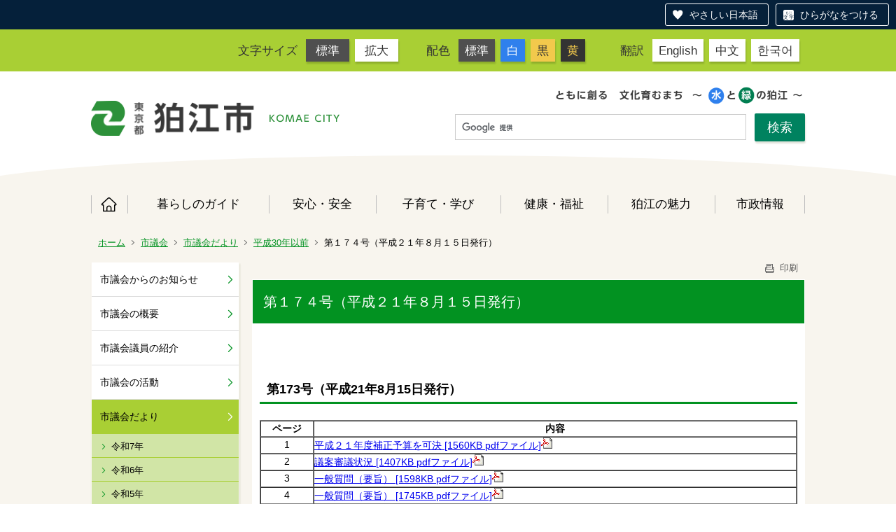

--- FILE ---
content_type: text/html;charset=UTF-8
request_url: http://www.city.komae.tokyo.jp/index.cfm/49,49239,405,3275,html
body_size: 32518
content:
<!DOCTYPE html>
<html lang="ja" prefix="og: http://ogp.me/ns#" style="font-size: 62.5%;">
<head>

<script src="https://tsutaeru.cloud/assets/snippet/js/tsutaeru-v2.js?button=easy,ruby"></script>


		<!-- Google Tag Manager -->
		<script>(function(w,d,s,l,i){w[l]=w[l]||[];w[l].push({'gtm.start':
		new Date().getTime(),event:'gtm.js'});var f=d.getElementsByTagName(s)[0],
		j=d.createElement(s),dl=l!='dataLayer'?'&l='+l:'';j.async=true;j.src=
		'https://www.googletagmanager.com/gtm.js?id='+i+dl;f.parentNode.insertBefore(j,f);
		})(window,document,'script','dataLayer','G-11M8N38LQ1');</script>
		<!-- End Google Tag Manager -->
		
<meta http-equiv="x-ua-compatible" content="IE=edge">
<meta http-equiv="Content-Type" content="text/html; charset=UTF-8">
<meta http-equiv="Content-Script-Type" content="text/javascript">
<meta http-equiv="Content-Style-Type" content="text/css">


<!-- Sharing setting START -->
	<meta property="og:type" content="website">
	<meta property="og:title" content="狛江市">
	<meta property="og:description" content=" ">
	<meta property="og:image" content="https://www.city.komae.tokyo.jp/designs/komae_designs_2020_tsutaeru/images/og-image.png" />
	<meta property="og:url" content="https://www.city.komae.tokyo.jp/">
	<meta property="og:locale" content="ja_JP">
	<meta name="twitter:image" content="https://www.city.komae.tokyo.jp/designs/komae_designs_2020_tsutaeru/images/og-image.png" />
	<meta name="twitter:card" content="summary">
<!-- Sharing setting END -->

<meta name="viewport" content="width=device-width">


<!--[if lt IE 9]>
<script src="/designs/komae_designs_2020_tsutaeru/html5.js"></script>
<style type="text/css">
article,aside,canvas,details,figcaption,figure,footer,header,hgroup,menu,nav,section,summary {display:block;}
</style>
<![endif]-->

<link rel="stylesheet" type="text/css" href="/designs/komae_designs_2020_tsutaeru/group.css" media="screen,print,projection,tv">
<link rel="stylesheet" type="text/css" href="/designs/komae_designs_2020_tsutaeru/defaultColor.css" id="designColor">

<link rel="shortcut icon" href="/designs/komae_designs_2020_tsutaeru/favicon.ico">

<script src="/designs/komae_designs_2020_tsutaeru/functions.js"></script>

<script src="/designs/komae_designs_2020_tsutaeru/js/jquery-3.5.1.min.js"></script>
<script src="/designs/komae_designs_2020_tsutaeru/js/js.cookie.min.js"></script>
<script src="/designs/komae_designs_2020_tsutaeru/js/slick.min.js"></script>
<script src="/designs/komae_designs_2020_tsutaeru/js/share.js"></script>
<link rel="apple-touch-icon" size="152x152" href="/designs/komae_designs_2020_tsutaeru/images/apple-touch-icon.png">

<title>第１７４号（平成２１年８月１５日発行） - 狛江市役所</title>
<meta name="copyright" content="Copyright 2026 狛江市役所">
<meta name="author" content=" 狛江市役所">
<meta name="description" content="  ">
<meta name="keywords" content=" ">


	<meta property="og:site_name" content="狛江市役所">
	<meta property="og:title" content="第１７４号（平成２１年８月１５日発行） - 狛江市役所">
	<meta property="og:description" content="  ">
	
			
			<meta property="og:url" content="https%3A%2F%2Fwww.city.komae.tokyo.jp%2Findex.cfm%2F49%2C49239%2C405%2C3275%2Chtml">
			<meta property="og:type" content="article">
		
	<meta property="og:image" content="https://www.city.komae.tokyo.jp/images/og_image.png">


<link rel="stylesheet" type="text/css" href="/images/template/template.css">
<script type="text/javascript" src="/common/testemail.js"></script>
<link rel="alternate" type="application/rss+xml" title="狛江市役所 更新情報" href="/rss.xml"> 
<script>
	(function(i,s,o,g,r,a,m){i['GoogleAnalyticsObject']=r;i[r]=i[r]||function(){
	(i[r].q=i[r].q||[]).push(arguments)},i[r].l=1*new Date();a=s.createElement(o),
	m=s.getElementsByTagName(o)[0];a.async=1;a.src=g;m.parentNode.insertBefore(a,m)
	})(window,document,'script','//www.google-analytics.com/analytics.js','ga');
	ga('create', 'UA-22481720-1', 'auto');
	ga('send', 'pageview');
</script>
<script type="text/javascript">
	var _gaq = _gaq || [];
	_gaq.push(['_setAccount', 'UA-22481720-1']);
	_gaq.push(['_trackPageview']);
	(function() {
		var ga = document.createElement('script'); ga.type = 'text/javascript'; ga.async = true;
		ga.src = ('https:' == document.location.protocol ? 'https://ssl' : 'http://www') + '.google-analytics.com/ga.js';
		var s = document.getElementsByTagName('script')[0]; s.parentNode.insertBefore(ga, s);
	})();
</script>
<script type="text/javascript">
	function recordOutboundLink(link, category, action) {
		try {
			_gaq.push(['_trackEvent', category , action ]);
			setTimeout('document.location = "' + link.href + '"', 100);
		}catch(err){}
	}
</script>
				
</head>
<body id="PageBody">

		<!-- Google Tag Manager (noscript) -->
		<noscript><iframe src="https://www.googletagmanager.com/ns.html?id=G-11M8N38LQ1" height="0" width="0" style="display:none;visibility:hidden"></iframe></noscript>
		<!-- End Google Tag Manager (noscript) -->
		

<div id="pageSkip">
    <a href="#MainArea">本文へ移動</a>
</div>



<div class="headerArea">
<header>
	<a name="page_top"><img src="/images/shim.gif" width="1" height="1" alt="ページの先頭です" title="ページの先頭です" class="voicenavi"></a>
	

	
	<div id="swichToggle"><span>サイズ 配色</span><!-- 文字サイズ・色変更のナビゲーション --></div>
	<div id="langToggle"><span>Language</span><!-- 翻訳ページへのナビゲーション --></div>
	<div id="GNavToggle">
	　　<span></span>
	　　<span></span>
	　　<span></span>
	</div>

	
	<div id="DynamicHeader"> <div class="universalNavWrap">
<div class="styleSwichNavWrap">
<dl class="fontNavi">
	<dt>文字サイズ</dt>
	<dd><a href="javascript:void(0)" id="df">標準</a></dd>
	<dd><a href="javascript:void(0)" id="zf">拡大</a></dd>
</dl>

<dl class="colorNavi">
	<dt>配色</dt>
	<dd><a href="javascript:void(0);" id="default">標準</a></dd>
	<dd class="color1"><a href="javascript:void(0);" id="btn_color1" title="白文字／青背景">白</a></dd>
	<dd class="color2"><a href="javascript:void(0);" id="btn_color2" title="黒文字／黄背景">黒</a></dd>
	<dd class="color3"><a href="javascript:void(0);" id="btn_color3" title="黄色文字／黒背景">黄</a></dd>
</dl>
</div>

<div class="langNavWrap">
<dl class="langNavi">
	<dt>翻訳</dt>
	<dd class="english"><a href="/index.cfm/4,73662,10,html#English">English</a></dd>
	<dd class="chinese"><a href="/index.cfm/4,73662,10,html#Chinese">中文</a></dd>
	<dd class="korean"><a href="/index.cfm/4,73662,10,html#Korean">한국어</a></dd>
</dl>
</div>
</div> 
		</div><!-- /DynamicHeader -->
	

	
	<div id="SiteTitle">
		<h1 id="TitleArea"><a href="/index.cfm/4,html" title="ホーム"><img src="/designs/komae_designs_2020_tsutaeru/images/logo.png" alt="ホーム" id="TitleImage"></a><span class="invisible">狛江市役所</span></h1> 
		
		
		
		
	</div>
	
	<div id="googleSearchWrap">
		


<script>
  (function() {
    var cx = '010991172859018777083:oftjd1fz1l8';
    var gcse = document.createElement('script');
    gcse.type = 'text/javascript';
    gcse.async = true;
    gcse.src = 'https://cse.google.com/cse.js?cx=' + cx;
    var s = document.getElementsByTagName('script')[0];
    s.parentNode.insertBefore(gcse, s);
    })();
</script>
<gcse:searchbox-only></gcse:searchbox-only>

	</div>
	<div id="headerCircle">
		<svg viewBox="0 0 200 100" preserveaspectratio="none" xmlns="http://www.w3.org/2000/svg">
			<ellipse cx="100" cy="50" rx="100" ry="50" />
		</svg>
	</div>

	
	
			
			<div id="GlobalNavigation" class="GNavMenu">
				
				
				<nav id="globalPrimaryMenu">
					<h2 class="invisible">Group NAV</h2>
					<ul class="globalPrimaryMenu">
					<li class="globalPrimaryMenu" id="grp4"><a href="/index.cfm/4,html"  class="globalPrimaryMenu" lang="ja">ホーム</a></li> <li class="globalPrimaryMenu" id="grp41"><a href="/index.cfm/41,html"  class="globalPrimaryMenu" lang="ja">暮らしのガイド</a></li> <li class="globalPrimaryMenu" id="grp42"><a href="/index.cfm/42,html"  class="globalPrimaryMenu" lang="ja">安心・安全</a></li> <li class="globalPrimaryMenu" id="grp43"><a href="/index.cfm/43,html"  class="globalPrimaryMenu" lang="ja">子育て・学び</a></li> <li class="globalPrimaryMenu" id="grp44"><a href="/index.cfm/44,html"  class="globalPrimaryMenu" lang="ja">健康・福祉</a></li> <li class="globalPrimaryMenu" id="grp45"><a href="/index.cfm/45,html"  class="globalPrimaryMenu" lang="ja">狛江の魅力</a></li> <li class="globalPrimaryMenu" id="grp46"><a href="/index.cfm/46,html"  class="globalPrimaryMenu" lang="ja">市政情報</a></li> 
					</ul>
				</nav>
				
			
			</div>
		
			
			<div id="BreadCrumbList">
				
				<nav class="BreadCrumbList">
					<h2 class="invisible">BreadCrumb</h2>
					
					
					<ul>
		
						<li><a href="/index.cfm/4,html">ホーム</a></li>
					
					<li><a href="/index.cfm/49,html">市議会</a></li>
				
						<li><a href="/index.cfm/49,0,405,html">市議会だより</a></li>
					
						<li><a href="/index.cfm/49,0,405,3275,html">平成30年以前</a></li>
					
			<li class="current">第１７４号（平成２１年８月１５日発行）</li>
		
					</ul>
				</nav>
			</div>
		
</header>
</div>


<div id="MainArea">




<div class="MainWrapper">

	
	
			
			<div id="Left">
				
				
			<div id="LocalNavigation">
		
			
			<nav>
				<h2 class="invisible">市議会</h2> 
		<ul class="localPrimaryMenu">
	
						<li class="localPrimaryMenu" id="cat594">
							
								<a href="/index.cfm/49,0,594,html"  class="categoryMenu">市議会からのお知らせ</a>
							
						</li>
					
						<li class="localPrimaryMenu" id="cat402">
							
								<a href="/index.cfm/49,0,402,html"  class="categoryMenu">市議会の概要</a>
							
						</li>
					
						<li class="localPrimaryMenu" id="cat403">
							
								<a href="/index.cfm/49,0,403,html"  class="categoryMenu">市議会議員の紹介</a>
							
						</li>
					
						<li class="localPrimaryMenu" id="cat404">
							
								<a href="/index.cfm/49,0,404,html"  class="categoryMenu">市議会の活動</a>
							
						</li>
					
						<li class="localPrimaryMenu" id="cat405">
							
								<a href="/index.cfm/49,0,405,html"  class="categoryMenuSelected">市議会だより</a>
							<ul class="localSecondaryMenu">
									<li class="localSecondaryMenu" id="crg3660">
										
											<a href="/index.cfm/49,0,405,3660,html"  class="subCategoryMenu">令和7年</a>
										
									</li>
								
									<li class="localSecondaryMenu" id="crg3615">
										
											<a href="/index.cfm/49,0,405,3615,html"  class="subCategoryMenu">令和6年</a>
										
									</li>
								
									<li class="localSecondaryMenu" id="crg3563">
										
											<a href="/index.cfm/49,0,405,3563,html"  class="subCategoryMenu">令和5年</a>
										
									</li>
								
									<li class="localSecondaryMenu" id="crg3513">
										
											<a href="/index.cfm/49,0,405,3513,html"  class="subCategoryMenu">令和4年</a>
										
									</li>
								
									<li class="localSecondaryMenu" id="crg3458">
										
											<a href="/index.cfm/49,0,405,3458,html"  class="subCategoryMenu">令和3年</a>
										
									</li>
								
									<li class="localSecondaryMenu" id="crg3386">
										
											<a href="/index.cfm/49,0,405,3386,html"  class="subCategoryMenu">令和2年</a>
										
									</li>
								
									<li class="localSecondaryMenu" id="crg3332">
										
											<a href="/index.cfm/49,0,405,3332,html"  class="subCategoryMenu">平成31年／令和元年</a>
										
									</li>
								
									<li class="localSecondaryMenu" id="crg3275">
										
											<a href="/index.cfm/49,0,405,3275,html"  class="subCategoryMenuSelected">平成30年以前</a>
										
									</li>
								
									<li class="localSecondaryMenu" id="crg3649">
										
											<a href="/index.cfm/49,0,405,3649,html"  class="subCategoryMenu">用語解説</a>
										
									</li>
								</ul>
						</li>
					
						<li class="localPrimaryMenu" id="cat411">
							
								<a href="/index.cfm/49,0,411,html"  class="categoryMenu">インターネット中継</a>
							
						</li>
					
						<li class="localPrimaryMenu" id="cat599">
							
								<a href="/index.cfm/49,0,599,html"  class="categoryMenu">インターネット中継（字幕配信）</a>
							
						</li>
					
						<li class="localPrimaryMenu" id="cat407">
							
								<a href="/index.cfm/49,0,407,html"  class="categoryMenu">会議録の検索</a>
							
						</li>
					
						<li class="localPrimaryMenu" id="cat406">
							
								<a href="/index.cfm/49,0,406,html"  class="categoryMenu">議会関係例規集</a>
							
						</li>
					
						<li class="localPrimaryMenu" id="cat613">
							
								<a href="/index.cfm/49,0,613,html"  class="categoryMenu">市議会の電子公告板</a>
							
						</li>
					
						<li class="localPrimaryMenu" id="cat409">
							
								<a href="/index.cfm/49,0,409,html"  class="categoryMenu">政務活動費</a>
							
						</li>
					
						<li class="localPrimaryMenu" id="cat408">
							
								<a href="/index.cfm/49,0,408,html"  class="categoryMenu">議長交際費</a>
							
						</li>
					
						<li class="localPrimaryMenu" id="cat580">
							
								<a href="/index.cfm/49,0,580,html"  class="categoryMenu">行政視察</a>
							
						</li>
					
						<li class="localPrimaryMenu" id="cat582">
							
								<a href="/index.cfm/49,0,582,html"  class="categoryMenu">議会図書室</a>
							
						</li>
					
						<li class="localPrimaryMenu" id="cat578">
							
								<a href="/index.cfm/49,0,578,html"  class="categoryMenu">狛江市議会公式フェイスブック</a>
							
						</li>
					
						<li class="localPrimaryMenu" id="cat410">
							
								<a href="/index.cfm/49,0,410,html"  class="categoryMenu">リンク</a>
							
						</li>
					
							<li class="localPrimaryMenu" id="page8168">
								
									<a href="/index.cfm/49,8168,html" title=" " class="pageMenu">市議会トップへ</a>
								
							</li>
						
							<li class="localPrimaryMenu" id="page8167">
								
									<a href="/index.cfm/49,8167,html" title=" " class="pageMenu">狛江市ホームへ</a>
								
							</li>
						
		</ul>
		
			
			</nav>
		</div> 
				
			</div>
		
	

	
	<div id="Main">
		
		
		<div class="pageTopOption">
			
			<a href="javascript:window.print();" title="印刷 - 第１７４号（平成２１年８月１５日発行）">
				<img src="/designs/komae_designs_2020_tsutaeru/images/print.gif" align="middle" alt="印刷 - 第１７４号（平成２１年８月１５日発行）" border="0">
				印刷 
			</a>
		</div>
	

			
			<div class="content">
				
					
					<section>
				
				<!-- Title -->
				
					
					<h2 class="titleOfContent">
						第１７４号（平成２１年８月１５日発行） 
					</h2>
					
				
								
								<div class="contentTeaser">
									
									<!-- ContentTeaser -->
									  
								</div>
								
							
				
				<div class="contentBodyBox"><div class="contentBody">
					<h3>第173号（平成21年8月15日発行）</h3>
<p>
<table border="1" cellspacing="0" cellpadding="3" style="text-align: left; border-right-width: 1px; width: 100%; border-top-width: 1px; border-bottom-width: 1px; vertical-align: top; border-left-width: 1px">
    <tbody>
        <tr>
            <td width="10%" nowrap="nowrap" style="text-align: center; vertical-align: middle"><strong>ページ</strong></td>
            <td style="text-align: center; vertical-align: middle"><strong>内容</strong></td>
        </tr>
        <tr>
            <td style="text-align: center; vertical-align: middle">1</td>
            <td><a title="平成２１年度補正予算を可決 [1560KB pdfファイル]" href="/index.cfm/49,49239,c,html/49239/20090810-111048.pdf">平成２１年度補正予算を可決 [1560KB pdfファイル]<img border="0" alt="" src="/images/icons/pdf.gif" ></a>&nbsp;</td>
        </tr>
        <tr>
            <td style="text-align: center; vertical-align: middle">2</td>
            <td><a title="議案審議状況 [1407KB pdfファイル]" href="/index.cfm/49,49239,c,html/49239/20090810-111507.pdf">議案審議状況 [1407KB pdfファイル]<img border="0" alt="" src="/images/icons/pdf.gif" ></a>&nbsp;</td>
        </tr>
        <tr>
            <td style="text-align: center; vertical-align: middle">3</td>
            <td><a title="一般質問（要旨）  [1598KB pdfファイル]" href="/index.cfm/49,49239,c,html/49239/20090810-111833.pdf">一般質問（要旨） [1598KB pdfファイル]<img border="0" alt="" src="/images/icons/pdf.gif" ></a>&nbsp;</td>
        </tr>
        <tr>
            <td style="text-align: center; vertical-align: middle">4</td>
            <td><a title="一般質問（要旨）  [1745KB pdfファイル]" href="/index.cfm/49,49239,c,html/49239/20090810-112101.pdf">一般質問（要旨） [1745KB pdfファイル]<img border="0" alt="" src="/images/icons/pdf.gif" ></a>&nbsp;</td>
        </tr>
        <tr>
            <td style="text-align: center; vertical-align: middle">5</td>
            <td><a title="一般質問（要旨）  [1738KB pdfファイル]" href="/index.cfm/49,49239,c,html/49239/20090810-112347.pdf">一般質問（要旨） [1738KB pdfファイル]<img border="0" alt="" src="/images/icons/pdf.gif" ></a>&nbsp;</td>
        </tr>
        <tr>
            <td style="text-align: center; vertical-align: middle">6</td>
            <td><a title="議案と結果,陳情審査状況,今後の市議会の日程等 [1256KB pdfファイル]" href="/index.cfm/49,49239,c,html/49239/20090810-112602.pdf">議案と結果,陳情審査状況,今後の市議会の日程等 [1256KB pdfファイル]<img border="0" alt="" src="/images/icons/pdf.gif" ></a>&nbsp;</td>
        </tr>
    </tbody>
</table>
</p>
<p>&nbsp;</p> 
					<div class="contentFooter">
						<h3>議会事務局</h3>

<ul>
	<li>電話番号　03-3430-1128</li>
	<li>メールからのお問い合わせ　<a href="/index.cfm/4,96418,html" title="議会事務局お問い合わせフォーム">専用フォーム</a></li>
</ul>
					</div>
				
				</div></div>
				
				
						<div class="contentDate">
							<span class="contentDatePublished">登録日:&nbsp;<time datetime="2012-08-09">2012年8月9日</time></span> <span class="contentDateSeparater">&nbsp;/&nbsp;</span> <span class="contentDateUpdated">更新日:&nbsp;<time datetime="2012-08-09">2012年8月9日</time></span> 
						</div>
					
					
					</section>
				
			</div>
		
<div class="pageBottomOption">
	
			<a href="javascript:window.print();" title="印刷 - 第１７４号（平成２１年８月１５日発行）">
				<img src="/designs/komae_designs_2020_tsutaeru/images/print.gif" align="middle" alt="印刷 - 第１７４号（平成２１年８月１５日発行）" border="0">
				印刷
			</a>
		
			<a href="javascript:history.back()" title="戻る">
				<img src="/designs/komae_designs_2020_tsutaeru/images/back.gif" align="middle" alt="戻る" border="0">
				戻る
			</a>
		
			<a href="#page_top">
				<img src="/designs/komae_designs_2020_tsutaeru/images/up.gif" align="middle" alt="ページの先頭" border="0">
				ページの先頭
			</a>
		
</div>



<div class="contextPages">
	
		
		<div class="contextPagesTitle">
			このカテゴリー内の他のページ
		</div>
		
	
	<ol class="contextPagesList">
		
					<li>
						
							<a href="/index.cfm/49,96470,405,3275,html" title=" ">
								市議会だより第211号（平成30年11月15日発行）
							</a>
						
					</li>
				
					<li>
						
							<a href="/index.cfm/49,95115,405,3275,html" title=" ">
								市議会だより第210号（平成30年８月15日発行）
							</a>
						
					</li>
				
					<li>
						
							<a href="/index.cfm/49,93638,405,3275,html" title=" ">
								市議会だより第209号（平成30年５月15日発行）
							</a>
						
					</li>
				
					<li>
						
							<a href="/index.cfm/49,92137,405,3275,html" title=" ">
								市議会だより第208号（平成30年２月15日発行）
							</a>
						
					</li>
				
					<li>
						
							<a href="/index.cfm/49,90683,405,3275,html" title=" ">
								市議会だより第207号（平成29年11月15日発行）
							</a>
						
					</li>
				
					<li>
						
							<a href="/index.cfm/49,88988,405,3275,html" title=" ">
								市議会だより第206号（平成29年８月15日発行）
							</a>
						
					</li>
				
					<li>
						
							<a href="/index.cfm/49,87559,405,3275,html" title=" ">
								市議会だより第205号（平成29年６月１日発行）
							</a>
						
					</li>
				
					<li>
						
							<a href="/index.cfm/49,85161,405,3275,html" title=" ">
								市議会だより第204号（平成29年２月１5日発行）
							</a>
						
					</li>
				
					<li>
						
							<a href="/index.cfm/49,83302,405,3275,html" title=" ">
								市議会だより第203号（平成28年11月１5日発行）
							</a>
						
					</li>
				
					<li>
						
							<a href="/index.cfm/49,81683,405,3275,html" title=" ">
								市議会だより第202号（平成28年８月１5日発行）
							</a>
						
					</li>
				
					<li>
						
							<a href="/index.cfm/49,79732,405,3275,html" title=" ">
								市議会だより第201号（平成28年５月１5日発行）
							</a>
						
					</li>
				
					<li>
						
							<a href="/index.cfm/49,77886,405,3275,html" title=" ">
								市議会だより第200号（平成28年2月１5日発行）
							</a>
						
					</li>
				
					<li>
						
							<a href="/index.cfm/49,76202,405,3275,html" title=" ">
								市議会だより第１99号（平成27年11月15日発行）
							</a>
						
					</li>
				
					<li>
						
							<a href="/index.cfm/49,73821,405,3275,html" title=" ">
								市議会だより第198号（平成27年8月１5日発行）
							</a>
						
					</li>
				
					<li>
						
							<a href="/index.cfm/49,70883,405,3275,html" title=" ">
								市議会だより第197号（平成27年６月１日発行）
							</a>
						
					</li>
				
					<li>
						
							<a href="/index.cfm/49,68964,405,3275,html" title=" ">
								市議会だより第１96号（平成27年2月15日発行）
							</a>
						
					</li>
				
					<li>
						
							<a href="/index.cfm/49,67278,405,3275,html" title=" ">
								市議会だより第１95号（平成26年11月15日発行）
							</a>
						
					</li>
				
					<li>
						
							<a href="/index.cfm/49,65499,405,3275,html" title=" ">
								市議会だより第１９４号（平成２６年８月１５日発行）
							</a>
						
					</li>
				
					<li>
						
							<a href="/index.cfm/49,63534,405,3275,html" title=" ">
								市議会だより第１９３号（平成２６年５月１５日発行）
							</a>
						
					</li>
				
					<li>
						
							<a href="/index.cfm/49,61336,405,3275,html" title=" ">
								市議会だより第１92号（平成２６年２月１５日発行）
							</a>
						
					</li>
				
					<li>
						
							<a href="/index.cfm/49,59591,405,3275,html" title=" ">
								市議会だより第１91号（平成25年11月15日発行）
							</a>
						
					</li>
				
					<li>
						
							<a href="/index.cfm/49,57431,405,3275,html" title=" ">
								市議会だより第１90号（平成25年8月15日発行）
							</a>
						
					</li>
				
					<li>
						
							<a href="/index.cfm/49,55697,405,3275,html" title=" ">
								市議会だより第１８９号（平成２５年６月１日発行）
							</a>
						
					</li>
				
					<li>
						
							<a href="/index.cfm/49,53088,405,3275,html" title=" ">
								市議会だより第１８８号（平成２５年２月１５日発行）
							</a>
						
					</li>
				
					<li>
						
							<a href="/index.cfm/49,51246,405,3275,html" title=" ">
								第１８７号（平成２４年１１月１５日発行）
							</a>
						
					</li>
				
					<li>
						
							<a href="/index.cfm/49,49240,405,3275,html" title=" ">
								第１７５号（平成２１年１１月１５日発行）
							</a>
						
					</li>
				
					<li>
						
							<a href="/index.cfm/49,49187,405,3275,html" title=" ">
								第１８３号（平成２３年１１月１５日発行）
							</a>
						
					</li>
				
					<li>
						
							<a href="/index.cfm/49,49183,405,3275,html" title=" ">
								第１７９号（平成２２年１１月１５日発行）
							</a>
						
					</li>
				
					<li>
						
							<a href="/index.cfm/49,49178,405,3275,html" title=" ">
								第１７１号（平成２０年１１月１５日発行）
							</a>
						
					</li>
				
					<li>
						
							<a href="/index.cfm/49,49177,405,3275,html" title=" ">
								第１６７号（平成１９年１１月１５日発行）
							</a>
						
					</li>
				
					<li>
						
							<a href="/index.cfm/49,49176,405,3275,html" title=" ">
								第１６３号（平成１８年１１月１５日発行）
							</a>
						
					</li>
				
					<li>
						
							<a href="/index.cfm/49,49252,405,3275,html" title=" ">
								第１８２号（平成２３年８月１５日発行）
							</a>
						
					</li>
				
					<li>
						
							<a href="/index.cfm/49,49243,405,3275,html" title=" ">
								第１７８号（平成２２年８月１５日発行）
							</a>
						
					</li>
				
					<li class="current">第１７４号（平成２１年８月１５日発行）</li>
				
					<li>
						
							<a href="/index.cfm/49,49230,405,3275,html" title=" ">
								第１７０号（平成２０年８月１５日発行）
							</a>
						
					</li>
				
					<li>
						
							<a href="/index.cfm/49,49213,405,3275,html" title=" ">
								第１６２号（平成１８年８月１５日発行）
							</a>
						
					</li>
				
					<li>
						
							<a href="/index.cfm/49,49189,405,3275,html" title=" ">
								第１８６号（平成２４年８月１５日発行）
							</a>
						
					</li>
				
					<li>
						
							<a href="/index.cfm/49,49256,405,3275,html" title=" ">
								第１８５号（平成２４年５月１５日発行）
							</a>
						
					</li>
				
					<li>
						
							<a href="/index.cfm/49,49251,405,3275,html" title=" ">
								第１８１号（平成２３年６月１日発行）
							</a>
						
					</li>
				
					<li>
						
							<a href="/index.cfm/49,49242,405,3275,html" title=" ">
								第１７７号（平成２２年５月１５日発行）
							</a>
						
					</li>
				
					<li>
						
							<a href="/index.cfm/49,49238,405,3275,html" title=" ">
								第１７３号（平成２１年６月１日発行）
							</a>
						
					</li>
				
					<li>
						
							<a href="/index.cfm/49,49217,405,3275,html" title=" ">
								第１６６号（平成１９年８月１５日発行）
							</a>
						
					</li>
				
					<li>
						
							<a href="/index.cfm/49,49212,405,3275,html" title=" ">
								第１６１号（平成１８年５月１５日発行）
							</a>
						
					</li>
				
					<li>
						
							<a href="/index.cfm/49,49254,405,3275,html" title=" ">
								第１８４号（平成２４年２月１５日発行）
							</a>
						
					</li>
				
					<li>
						
							<a href="/index.cfm/49,49245,405,3275,html" title=" ">
								第１８０号（平成２３年２月１５日発行）
							</a>
						
					</li>
				
					<li>
						
							<a href="/index.cfm/49,49241,405,3275,html" title=" ">
								第１７６号（平成２２年２月１５日発行）
							</a>
						
					</li>
				
					<li>
						
							<a href="/index.cfm/49,49229,405,3275,html" title=" ">
								第１６９号（平成２０年５月１５日発行）
							</a>
						
					</li>
				
					<li>
						
							<a href="/index.cfm/49,49228,405,3275,html" title=" ">
								第１６８号（平成２０年２月１５日発行）
							</a>
						
					</li>
				
					<li>
						
							<a href="/index.cfm/49,49216,405,3275,html" title=" ">
								第１６５号（平成１９年６月１日発行）
							</a>
						
					</li>
				
					<li>
						
							<a href="/index.cfm/49,49207,405,3275,html" title=" ">
								第１６０号（平成１８年２月１５日発行）
							</a>
						
					</li>
				
					<li>
						
							<a href="/index.cfm/49,49179,405,3275,html" title=" ">
								第１７２号（平成２１年２月１５日発行）
							</a>
						
					</li>
				
					<li>
						
							<a href="/index.cfm/49,49215,405,3275,html" title=" ">
								第１６４号（平成１９年２月１５日発行）
							</a>
						
					</li>
				
					<li>
						
							<a href="/index.cfm/49,49170,405,3275,html" title=" ">
								第１５９号（平成１７年１１月１５日発行）
							</a>
						
					</li>
				
					<li>
						
							<a href="/index.cfm/49,49205,405,3275,html" title=" ">
								第１５８号（平成１７年８月１５日発行）
							</a>
						
					</li>
				
					<li>
						
							<a href="/index.cfm/49,49204,405,3275,html" title=" ">
								第１５７号（平成１７年５月２８日発行）
							</a>
						
					</li>
				
					<li>
						
							<a href="/index.cfm/49,49203,405,3275,html" title=" ">
								第１５６号（平成１７年２月１５日発行）
							</a>
						
					</li>
				
	</ol>
</div>

<!-- AssetNow ::: End page content -->



</div><!-- /id="Main"> -->



	</div>

	
	
</div>




	
	
	<div class="footerArea">
		<footer>
			<div id="DynamicFooter"> <div class="dynamicFooterInnerWrap">
<div class="abautKomaecity">
<h2 class="logoMark"><img alt="狛江市" src="/images/content/73195/footer_logo.png" style="border-width: 0px; border-style: solid; width: 350px; height: 51px;" ></h2>

<p>〒201-8585 狛江市和泉本町一丁目1番5号（1-1-5 Izumi-honcho,Komae City,Tokyo,Japan）　</p>

<p><strong>電話：</strong>03-3430-1111　<strong>ファクス：</strong>03-3430-6870</p>

<p><strong>開庁時間：</strong>月曜日～金曜日 午前8時30分～午後5時 (祝日、年末年始を除く)</p>

<ul>
	<li><a href="/index.cfm/41,876,324,2026,html">市役所へのアクセス</a></li>
	<li><a href="/index.cfm/4,73300,html">人口と世帯数</a></li>
	<li><a href="/index.cfm/41,48415,309,html ">日曜窓口</a></li>
	<li><a href="/index.cfm/4,111102,10,html">組織・窓口の案内</a></li>
	<li><a href="/index.cfm/44,139248,339,2070,html">手話で通話をする（手話リンク）</a></li>
	<li><a href="https://tsutaeru.cloud/easy.php?uri=https%3A%2F%2Fwww.city.komae.tokyo.jp%2Findex.cfm%2F4%2Chtml">やさしい日本語に変換する（外部リンク）</a></li>
</ul>

<p>法人番号8000020132195&nbsp;&nbsp;</p>
</div>

<p class="komaeMapImg"><img alt="狛江市" src="/images/content/73195/footer_map.png" style="border-width: 0px; border-style: solid; width: 229px; height: 280px;" ></p>
</div> <div class="FooterAddress">
<p><strong>狛江市議会事務局</strong>　〒201-8585 狛江市和泉本町1-1-5　<strong>電話</strong>:03-3430-1128　<strong>ファクス</strong>：03-3430-6870</p>
</div> 
		</div><!-- /DynamicFooter -->
	
		<nav id="SiteNavigation">
			<h2 class="invisible">Site Navigation</h2>
			<ul class="footer">
				
					<li><h2>狛江市役所</h2></li>
					
							<li>
								
									<a href="/index.cfm/49,73662,10,html" >翻訳について</a>
								
							</li>
						
							<li>
								
									<a href="/index.cfm/49,19790,10,html" >著作権・個人情報等の取り扱いについて</a>
								
							</li>
						
					<li>
						
							<a href="/index.cfm?sitemap=49,49239,405,3275,html">サイトマップ</a>
						
					</li>
				
			</ul>
		</nav>
		
		</footer>
	</div>


</body>
</html>